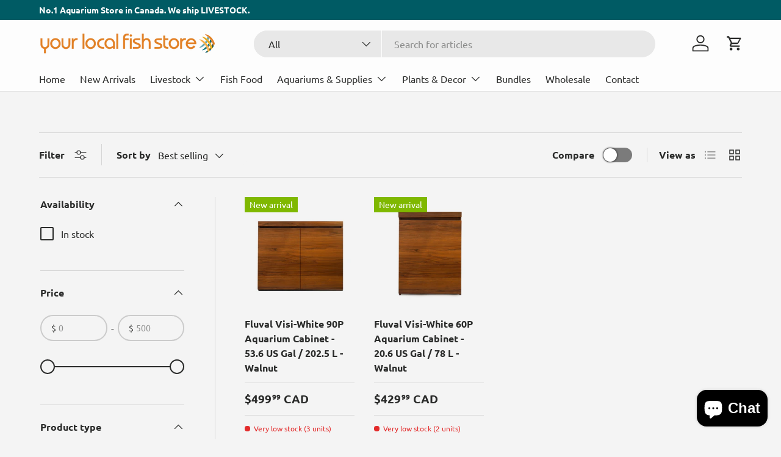

--- FILE ---
content_type: text/css
request_url: https://yourlocalfishstore.com/cdn/shop/t/13/assets/swatches.css?v=142429558767039997611761345533
body_size: 217
content:
[data-swatch]:before{background-color:rgba(var(--text-color) / .08)}[data-swatch=black]:before{background-color:#000}[data-swatch=milk]:before{background-image:url(//yourlocalfishstore.com/cdn/shop/files/white_250x250.png?v=9897517457641030778)}[data-swatch="caribbean beach"]:before{background-image:url(//yourlocalfishstore.com/cdn/shop/files/caribbean-beach_250x250.jpg?v=8615373100021753489)}[data-swatch="java beach"]:before{background-image:url(//yourlocalfishstore.com/cdn/shop/files/java-beach_250x250.jpg?v=11010427287764078691)}[data-swatch=brown]:before{background-image:url(//yourlocalfishstore.com/cdn/shop/files/brown_250x250.png?v=2955684847663388527)}[data-swatch="white/black"]:before{background-image:url(//yourlocalfishstore.com/cdn/shop/files/white-black_250x250.png?v=132588152284772481)}[data-swatch="black/white"]:before{background-image:url(//yourlocalfishstore.com/cdn/shop/files/white-black_250x250.png?v=132588152284772481)}[data-swatch=gold]:before{background-image:url(//yourlocalfishstore.com/cdn/shop/files/gold_250x250.png?v=3922655164619121633)}[data-swatch=silver]:before{background-image:url(//yourlocalfishstore.com/cdn/shop/files/silver_250x250.png?v=6850090202813172320)}[data-swatch=chrome]:before{background-image:url(//yourlocalfishstore.com/cdn/shop/files/chrome_250x250.png?v=10776425208533482686)}[data-swatch=aluminum]:before{background-image:url(//yourlocalfishstore.com/cdn/shop/files/aluminum_250x250.png?v=17870157147956772516)}[data-swatch="aqua blue"]:before{background-image:url(//yourlocalfishstore.com/cdn/shop/files/aqua-blue_250x250.png?v=13824754154095089900)}[data-swatch=rose]:before{background-image:url(//yourlocalfishstore.com/cdn/shop/files/rose_250x250.png?v=14005550872107729096)}[data-swatch=pink]:before{background-image:url(//yourlocalfishstore.com/cdn/shop/files/pink_250x250.png?v=1488769399766406573)}[data-swatch=copper]:before{background-image:url(//yourlocalfishstore.com/cdn/shop/files/copper_250x250.png?v=13995492325262906669)}[data-swatch=grey]:before{background-image:url(//yourlocalfishstore.com/cdn/shop/files/grey_250x250.png?v=17503543442916896883)}[data-swatch="heather grey"]:before{background-image:url(//yourlocalfishstore.com/cdn/shop/files/heather-grey_250x250.png?v=3140056360532784587)}[data-swatch=denim]:before{background-image:url(//yourlocalfishstore.com/cdn/shop/files/denim_250x250.png?v=12652039668474585936)}[data-swatch=cream]:before{background-image:url(//yourlocalfishstore.com/cdn/shop/files/cream_250x250.png?v=1580642834790491170)}[data-swatch=leopard]:before{background-image:url(//yourlocalfishstore.com/cdn/shop/files/leopard._250x250.png?4379)}[data-swatch=ivory]:before{background-image:url(//yourlocalfishstore.com/cdn/shop/files/ivory_250x250.png?v=11123553217749657729)}[data-swatch="light grey"]:before{background-image:url(//yourlocalfishstore.com/cdn/shop/files/light-grey_250x250.png?v=9826007577544433953)}[data-swatch=purple]:before{background-image:url(//yourlocalfishstore.com/cdn/shop/files/purple_250x250.png?v=7745026461199877453)}[data-swatch=camo]:before{background-image:url(//yourlocalfishstore.com/cdn/shop/files/camo_250x250.png?v=5831026521922157153)}[data-swatch=latte]:before{background-image:url(//yourlocalfishstore.com/cdn/shop/files/latte_250x250.png?v=5114628442831065766)}[data-swatch=blue]:before{background-image:url(//yourlocalfishstore.com/cdn/shop/files/blue_250x250.png?v=10781315495782918304)}[data-swatch=indigo]:before{background-image:url(//yourlocalfishstore.com/cdn/shop/files/indigo_250x250.png?v=5956474684085847641)}[data-swatch="dark grey"]:before{background-image:url(//yourlocalfishstore.com/cdn/shop/files/dark-grey_250x250.png?v=14944836010839518848)}[data-swatch=ballet]:before{background-image:url(//yourlocalfishstore.com/cdn/shop/files/ballet_250x250.png?v=17801828203701571156)}[data-swatch=clear]:before{background-image:url(//yourlocalfishstore.com/cdn/shop/files/clear_250x250.png?v=11072549257625363546)}[data-swatch=beige]:before{background-image:url(//yourlocalfishstore.com/cdn/shop/files/beige_250x250.png?v=17497102358042574915)}[data-swatch="tie dye"]:before{background-image:url(//yourlocalfishstore.com/cdn/shop/files/tie-dye_250x250.png?v=11318284167920522394)}[data-swatch=red]:before{background-image:url(//yourlocalfishstore.com/cdn/shop/files/red_250x250.png?v=7994619269651481215)}[data-swatch=white]:before{background-image:url(//yourlocalfishstore.com/cdn/shop/files/white_250x250.png?v=9897517457641030778)}[data-swatch=taupe]:before{background-image:url(//yourlocalfishstore.com/cdn/shop/files/taupe_250x250.png?v=18052458556005771329)}[data-swatch=olive]:before{background-image:url(//yourlocalfishstore.com/cdn/shop/files/olive_250x250.png?v=1863696822267517608)}[data-swatch=turquoise]:before{background-image:url(//yourlocalfishstore.com/cdn/shop/files/turquoise._250x250.png?4379)}[data-swatch="royal blue"]:before{background-image:url(//yourlocalfishstore.com/cdn/shop/files/royal-blue_250x250.png?v=15202137740486374967)}[data-swatch=mustard]:before{background-image:url(//yourlocalfishstore.com/cdn/shop/files/mustard._250x250.png?4379)}[data-swatch="light blue"]:before{background-image:url(//yourlocalfishstore.com/cdn/shop/files/light-blue_250x250.png?v=15622739247463857044)}[data-swatch=green]:before{background-color:#028a0f}[data-swatch=iridescent]:before{background-image:url(//yourlocalfishstore.com/cdn/shop/files/iridescent_250x250.jpg?v=17470492222274123205)}[data-swatch=neon]:before{background-image:url(//yourlocalfishstore.com/cdn/shop/files/neon_250x250.png?v=18260650582890626094)}[data-swatch=orange]:before{background-color:#ff9000}[data-swatch=yellow]:before{background-color:#fff600}[data-swatch=turquoise]:before{background-image:url(//yourlocalfishstore.com/cdn/shop/files/turquoise_250x250.png?v=7268016785438126650)}[data-swatch=pale]:before{background-image:url(//yourlocalfishstore.com/cdn/shop/files/pale_250x250.png?v=8539785169913409007)}[data-swatch=transparent]:before{background-image:url(//yourlocalfishstore.com/cdn/shop/files/transparent_250x250.png?v=15035100694765489109)}
/*# sourceMappingURL=/cdn/shop/t/13/assets/swatches.css.map?v=142429558767039997611761345533 */


--- FILE ---
content_type: application/x-javascript; charset=utf-8
request_url: https://bundler.nice-team.net/app/shop/status/your-local-fish-store.myshopify.com.js?1762302374
body_size: -171
content:
var bundler_settings_updated='1761494227';

--- FILE ---
content_type: text/javascript; charset=utf-8
request_url: https://yourlocalfishstore.com/products/fluval-visi-white-60p-aquarium-cabinet-20-6-us-gal-78-l-walnut.js
body_size: 820
content:
{"id":12019725369662,"title":"Fluval Visi-White 60P Aquarium Cabinet - 20.6 US Gal \/ 78 L - Walnut","handle":"fluval-visi-white-60p-aquarium-cabinet-20-6-us-gal-78-l-walnut","description":"\u003cdiv class=\"SpecDivOn\" id=\"ProdMDesc\"\u003e\n\u003cp\u003e Fluval Visi-White cabinet pairs minimalist design with smart features, giving your aquarium a sleek, seamless base. Side ports and a rear cutaway keep cables and tubing hidden, while spacious storage and unobstructed access make maintenance effortless. Finished with a handleless, soft-close door, it completes your setup with quiet style—so your aquascape is always the focus.\u003c\/p\u003e\n\u003cp\u003e\u003cstrong\u003eKey Features: \u003c\/strong\u003e\u003c\/p\u003e\n\u003cul\u003e\n\u003cli\u003eSIDE ACCESS: 2 x side ports make filter and tubing setup fast and easy\u003c\/li\u003e\n\u003cli\u003eREAR CUTAWAY: For discreet power cable management and access\u003c\/li\u003e\n\u003cli\u003eUNOBSTRUCTED ACCESS: Intelligent design maximizes interior storage space while allowing for easy filter maintenance\u003c\/li\u003e\n\u003cli\u003eSOFT-CLOSE DOORS: Handleless, soft-closing double doors creates a clean look and prevents vibrations from disturbing fish\u003c\/li\u003e\n\u003c\/ul\u003e\n\u003cp\u003e \u003c\/p\u003e\n\u003c\/div\u003e\n\u003cdiv\u003e\u003cbr\u003e\u003c\/div\u003e","published_at":"2025-08-30T14:18:29-07:00","created_at":"2025-08-30T14:16:41-07:00","vendor":"Hagen","type":"Stands \u0026 Cabinets","tags":["Aquariums \u0026 Stands","Black","Fluval","New","Stands","Stands \u0026 Cabinets"],"price":42999,"price_min":42999,"price_max":42999,"available":true,"price_varies":false,"compare_at_price":null,"compare_at_price_min":0,"compare_at_price_max":0,"compare_at_price_varies":false,"variants":[{"id":52160731971902,"title":"Default Title","option1":"Default Title","option2":null,"option3":null,"sku":null,"requires_shipping":true,"taxable":true,"featured_image":null,"available":true,"name":"Fluval Visi-White 60P Aquarium Cabinet - 20.6 US Gal \/ 78 L - Walnut","public_title":null,"options":["Default Title"],"price":42999,"weight":0,"compare_at_price":null,"inventory_management":"shopify","barcode":null,"requires_selling_plan":false,"selling_plan_allocations":[]}],"images":["\/\/cdn.shopify.com\/s\/files\/1\/0837\/5104\/3390\/files\/Fluval-14971-Visi-White-Aquascaper-Aquarium-Cabinet-P-INT.jpg?v=1756588663","\/\/cdn.shopify.com\/s\/files\/1\/0837\/5104\/3390\/files\/Fluval-14957-Visi-White-Aquascaper-Aquarium-kit-B3-INT.jpg?v=1756589269"],"featured_image":"\/\/cdn.shopify.com\/s\/files\/1\/0837\/5104\/3390\/files\/Fluval-14971-Visi-White-Aquascaper-Aquarium-Cabinet-P-INT.jpg?v=1756588663","options":[{"name":"Title","position":1,"values":["Default Title"]}],"url":"\/products\/fluval-visi-white-60p-aquarium-cabinet-20-6-us-gal-78-l-walnut","media":[{"alt":"Fluval Visi-White 60P Aquarium Cabinet - 20.6 US Gal \/ 78 L - Walnut | Stands \u0026 Cabinets | Largest Tropical Fish Selection at Your Local Fish Store","id":43430678331710,"position":1,"preview_image":{"aspect_ratio":1.0,"height":2000,"width":2000,"src":"https:\/\/cdn.shopify.com\/s\/files\/1\/0837\/5104\/3390\/files\/Fluval-14971-Visi-White-Aquascaper-Aquarium-Cabinet-P-INT.jpg?v=1756588663"},"aspect_ratio":1.0,"height":2000,"media_type":"image","src":"https:\/\/cdn.shopify.com\/s\/files\/1\/0837\/5104\/3390\/files\/Fluval-14971-Visi-White-Aquascaper-Aquarium-Cabinet-P-INT.jpg?v=1756588663","width":2000},{"alt":"Fluval Visi-White 60P Aquarium Cabinet - 20.6 US Gal \/ 78 L - Walnut | Stands \u0026 Cabinets | Largest Tropical Fish Selection at Your Local Fish Store","id":43430702973246,"position":2,"preview_image":{"aspect_ratio":1.0,"height":2000,"width":2000,"src":"https:\/\/cdn.shopify.com\/s\/files\/1\/0837\/5104\/3390\/files\/Fluval-14957-Visi-White-Aquascaper-Aquarium-kit-B3-INT.jpg?v=1756589269"},"aspect_ratio":1.0,"height":2000,"media_type":"image","src":"https:\/\/cdn.shopify.com\/s\/files\/1\/0837\/5104\/3390\/files\/Fluval-14957-Visi-White-Aquascaper-Aquarium-kit-B3-INT.jpg?v=1756589269","width":2000}],"requires_selling_plan":false,"selling_plan_groups":[]}

--- FILE ---
content_type: text/javascript; charset=utf-8
request_url: https://yourlocalfishstore.com/products/your-local-fish-store-gift-card.js
body_size: 836
content:
{"id":10522660634942,"title":"Your Local Fish Store Gift Card","handle":"your-local-fish-store-gift-card","description":"\u003cp\u003eThe Your Local Fish Store Gift Card is the perfect gift for the fish enthusiast in your life. \u003c\/p\u003e\n\u003cp data-mce-fragment=\"1\"\u003eGive your loved ones the perfect gift with a Your Local Fish Store Gift Card. Perfect for any occasion, this gift card offers convenient online and instore redemption and lets your recipient shop for the fresh fish, aquatic plants or supplies they will love.\u003c\/p\u003e\n\u003cp data-mce-fragment=\"1\"\u003e\u003cbr\u003e\u003c\/p\u003e\n\u003cp data-mce-fragment=\"1\"\u003e\u003cbr\u003e\u003c\/p\u003e","published_at":"2025-07-19T16:21:44-07:00","created_at":"2023-10-29T23:03:32-07:00","vendor":"YLFS","type":"Gift Card","tags":["Aquarium Co-Op","Easy Products","Livestock"],"price":1000,"price_min":1000,"price_max":50000,"available":true,"price_varies":true,"compare_at_price":null,"compare_at_price_min":0,"compare_at_price_max":0,"compare_at_price_varies":false,"variants":[{"id":49066224320830,"title":"$10.00","option1":"$10.00","option2":null,"option3":null,"sku":"28213724320830","requires_shipping":false,"taxable":false,"featured_image":null,"available":true,"name":"Your Local Fish Store Gift Card - $10.00","public_title":"$10.00","options":["$10.00"],"price":1000,"weight":0,"compare_at_price":null,"inventory_management":null,"barcode":"84828064320830","requires_selling_plan":false,"selling_plan_allocations":[]},{"id":49732838359358,"title":"$15.00","option1":"$15.00","option2":null,"option3":null,"sku":"28213728359358","requires_shipping":false,"taxable":false,"featured_image":null,"available":true,"name":"Your Local Fish Store Gift Card - $15.00","public_title":"$15.00","options":["$15.00"],"price":1500,"weight":0,"compare_at_price":null,"inventory_management":null,"barcode":"84828068359358","requires_selling_plan":false,"selling_plan_allocations":[]},{"id":49732838392126,"title":"$20.00","option1":"$20.00","option2":null,"option3":null,"sku":"28213728392126","requires_shipping":false,"taxable":false,"featured_image":null,"available":true,"name":"Your Local Fish Store Gift Card - $20.00","public_title":"$20.00","options":["$20.00"],"price":2000,"weight":0,"compare_at_price":null,"inventory_management":null,"barcode":"84828068392126","requires_selling_plan":false,"selling_plan_allocations":[]},{"id":49732838424894,"title":"$25.00","option1":"$25.00","option2":null,"option3":null,"sku":"28213728424894","requires_shipping":false,"taxable":false,"featured_image":null,"available":true,"name":"Your Local Fish Store Gift Card - $25.00","public_title":"$25.00","options":["$25.00"],"price":2500,"weight":0,"compare_at_price":null,"inventory_management":null,"barcode":"84828068424894","requires_selling_plan":false,"selling_plan_allocations":[]},{"id":52163235250494,"title":"$30.00","option1":"$30.00","option2":null,"option3":null,"sku":null,"requires_shipping":false,"taxable":false,"featured_image":null,"available":true,"name":"Your Local Fish Store Gift Card - $30.00","public_title":"$30.00","options":["$30.00"],"price":3000,"weight":0,"compare_at_price":null,"inventory_management":null,"barcode":"","requires_selling_plan":false,"selling_plan_allocations":[]},{"id":52163235283262,"title":"$40.00","option1":"$40.00","option2":null,"option3":null,"sku":null,"requires_shipping":false,"taxable":false,"featured_image":null,"available":true,"name":"Your Local Fish Store Gift Card - $40.00","public_title":"$40.00","options":["$40.00"],"price":4000,"weight":0,"compare_at_price":null,"inventory_management":null,"barcode":"","requires_selling_plan":false,"selling_plan_allocations":[]},{"id":49732838457662,"title":"$50.00","option1":"$50.00","option2":null,"option3":null,"sku":"28213728457662","requires_shipping":false,"taxable":false,"featured_image":null,"available":true,"name":"Your Local Fish Store Gift Card - $50.00","public_title":"$50.00","options":["$50.00"],"price":5000,"weight":0,"compare_at_price":null,"inventory_management":null,"barcode":"84828068457662","requires_selling_plan":false,"selling_plan_allocations":[]},{"id":49732838490430,"title":"$75.00","option1":"$75.00","option2":null,"option3":null,"sku":"28213728490430","requires_shipping":false,"taxable":false,"featured_image":null,"available":true,"name":"Your Local Fish Store Gift Card - $75.00","public_title":"$75.00","options":["$75.00"],"price":7500,"weight":0,"compare_at_price":null,"inventory_management":null,"barcode":"84828068490430","requires_selling_plan":false,"selling_plan_allocations":[]},{"id":49732838523198,"title":"$100.00","option1":"$100.00","option2":null,"option3":null,"sku":"28213728523198","requires_shipping":false,"taxable":false,"featured_image":null,"available":true,"name":"Your Local Fish Store Gift Card - $100.00","public_title":"$100.00","options":["$100.00"],"price":10000,"weight":0,"compare_at_price":null,"inventory_management":null,"barcode":"84828068523198","requires_selling_plan":false,"selling_plan_allocations":[]},{"id":49732838555966,"title":"$150.00","option1":"$150.00","option2":null,"option3":null,"sku":"28213728555966","requires_shipping":false,"taxable":false,"featured_image":null,"available":true,"name":"Your Local Fish Store Gift Card - $150.00","public_title":"$150.00","options":["$150.00"],"price":15000,"weight":0,"compare_at_price":null,"inventory_management":null,"barcode":"84828068555966","requires_selling_plan":false,"selling_plan_allocations":[]},{"id":49732838588734,"title":"$200.00","option1":"$200.00","option2":null,"option3":null,"sku":"28213728588734","requires_shipping":false,"taxable":false,"featured_image":null,"available":true,"name":"Your Local Fish Store Gift Card - $200.00","public_title":"$200.00","options":["$200.00"],"price":20000,"weight":0,"compare_at_price":null,"inventory_management":null,"barcode":"84828068588734","requires_selling_plan":false,"selling_plan_allocations":[]},{"id":51101727097150,"title":"$300.00","option1":"$300.00","option2":null,"option3":null,"sku":null,"requires_shipping":false,"taxable":false,"featured_image":null,"available":true,"name":"Your Local Fish Store Gift Card - $300.00","public_title":"$300.00","options":["$300.00"],"price":30000,"weight":0,"compare_at_price":null,"inventory_management":null,"barcode":"","requires_selling_plan":false,"selling_plan_allocations":[]},{"id":51101727129918,"title":"$400.00","option1":"$400.00","option2":null,"option3":null,"sku":null,"requires_shipping":false,"taxable":false,"featured_image":null,"available":true,"name":"Your Local Fish Store Gift Card - $400.00","public_title":"$400.00","options":["$400.00"],"price":40000,"weight":0,"compare_at_price":null,"inventory_management":null,"barcode":"","requires_selling_plan":false,"selling_plan_allocations":[]},{"id":49732838621502,"title":"$500.00","option1":"$500.00","option2":null,"option3":null,"sku":"28213728621502","requires_shipping":false,"taxable":false,"featured_image":null,"available":true,"name":"Your Local Fish Store Gift Card - $500.00","public_title":"$500.00","options":["$500.00"],"price":50000,"weight":0,"compare_at_price":null,"inventory_management":null,"barcode":"84828068621502","requires_selling_plan":false,"selling_plan_allocations":[]}],"images":["\/\/cdn.shopify.com\/s\/files\/1\/0837\/5104\/3390\/files\/Co2-2.5lb--Cylinder--Refill--Exchange_96ad8af6-dc2f-4c29-adeb-8322410e5917.jpg?v=1698645946"],"featured_image":"\/\/cdn.shopify.com\/s\/files\/1\/0837\/5104\/3390\/files\/Co2-2.5lb--Cylinder--Refill--Exchange_96ad8af6-dc2f-4c29-adeb-8322410e5917.jpg?v=1698645946","options":[{"name":"Denominations","position":1,"values":["$10.00","$15.00","$20.00","$25.00","$30.00","$40.00","$50.00","$75.00","$100.00","$150.00","$200.00","$300.00","$400.00","$500.00"]}],"url":"\/products\/your-local-fish-store-gift-card","media":[{"alt":"Your Local Fish Store Gift Card | Gift Card | Largest Tropical Fish Selection at Your Local Fish Store","id":35804747596094,"position":1,"preview_image":{"aspect_ratio":1.0,"height":1000,"width":1000,"src":"https:\/\/cdn.shopify.com\/s\/files\/1\/0837\/5104\/3390\/files\/Co2-2.5lb--Cylinder--Refill--Exchange_96ad8af6-dc2f-4c29-adeb-8322410e5917.jpg?v=1698645946"},"aspect_ratio":1.0,"height":1000,"media_type":"image","src":"https:\/\/cdn.shopify.com\/s\/files\/1\/0837\/5104\/3390\/files\/Co2-2.5lb--Cylinder--Refill--Exchange_96ad8af6-dc2f-4c29-adeb-8322410e5917.jpg?v=1698645946","width":1000}],"requires_selling_plan":false,"selling_plan_groups":[]}

--- FILE ---
content_type: text/javascript; charset=utf-8
request_url: https://yourlocalfishstore.com/products/aquarium-co-op-easy-green-all-in-one-fertilizer.js
body_size: 1993
content:
{"id":10260033143102,"title":"Aquarium Co-Op Easy Green All-in-One Fertilizer","handle":"aquarium-co-op-easy-green-all-in-one-fertilizer","description":"\u003cp\u003eAquarium Co-op Easy Green #1 selling AOI Aquarium Plant Fertilizer in North America.\u003cbr\u003e\u003c\/p\u003e\n\u003cul\u003e\u003c\/ul\u003e\n\u003cdiv class=\"shopify-section index-section index-section--product-catalog\" id=\"shopify-section-template--15382751707205__main\"\u003e\n\u003cdiv data-ajax-enabled=\"true\" data-enable-history-state=\"true\" data-section-type=\"product\" data-section-id=\"template--15382751707205__main\" id=\"ProductSection-template--15382751707205__main\" class=\"product-template__container page-width\"\u003e\n\u003cdiv class=\"grid product-single\"\u003e\n\u003cdiv class=\"grid__item medium-up--two-thirds\"\u003e\n\u003cdiv class=\"second_description\"\u003e\n\u003cul\u003e\n\u003cli\u003eBeginner-friendly fertilizer for great plant growth\u003c\/li\u003e\n\u003cli\u003eEasy-to-use measuring cap for quick dosing\u003c\/li\u003e\n\u003cli\u003eSafe for fish, shrimp, and snails\u003c\/li\u003e\n\u003c\/ul\u003e\n\u003cp\u003eIf you only get one fertilizer for your aquarium plants, then Easy Green is the one you want. As our #1 best-selling product, this all-in-one liquid fertilizer contains\u003cspan\u003e \u003c\/span\u003e\u003cstrong\u003eall the essential nutrients\u003c\/strong\u003e\u003cspan\u003e \u003c\/span\u003eyour aquatic plants need to thrive so that you don’t have to figure it out yourself. Check out the thousands of 5-star customer reviews below and see the \u003cstrong\u003eincredible results\u003cspan\u003e \u003c\/span\u003e\u003c\/strong\u003ethat people have gotten because Easy Green is:\u003c\/p\u003e\n\u003cp\u003e1.   Easy to use, without having to measure out a ton of different supplements\u003cbr\u003e2.   Way more potent than the leading competitors \u003cbr\u003e3.   Reasonably priced, because a little goes a long way\u003c\/p\u003e\n\u003c\/div\u003e\n\u003c\/div\u003e\n\u003c\/div\u003e\n\u003c\/div\u003e\n\u003c\/div\u003e\n\u003cdiv class=\"shopify-section\" id=\"shopify-section-template--15382751707205__description\"\u003e\n\u003csection class=\"product-page-content-container product-page-content-description page-width pdp-load-more loaded\"\u003e\n\u003cdiv data-url=\"?view=description-third\" class=\"section-observe\"\u003e\n\u003csection data-option=\"directions\" class=\"directions product-content\"\u003e\n\u003ch3 class=\"content_title product-section-header\"\u003eDirections\/Specifications\u003c\/h3\u003e\n\u003cdiv class=\"product-section-content\"\u003e\n\u003cp\u003e1.  For the 500 ml (16.9 oz) bottle, use the measuring cap to dose (1 ml) per 10 gallons of water\u003cbr\u003e—  Dose once a week for low light aquariums (10–20 PAR)\u003cbr\u003e—  Dose twice a week for medium light aquariums (20–35 PAR)\u003cbr\u003e\u003cbr\u003e2.  For the 120 ml (4 oz) bottle, dose 2 drops per gallon of water\u003cbr\u003e—  Dose once a week for low light aquariums (10–20 PAR)\u003cbr\u003e—  Dose twice a week for medium light aquariums (20–35 PAR)\u003cbr\u003e\u003cbr\u003eWe recommend having between\u003cspan\u003e \u003c\/span\u003e\u003cu\u003e20–50 ppm of nitrate\u003c\/u\u003e\u003cspan\u003e \u003c\/span\u003ein your aquarium from dosing Easy Green for optimal plant growth.\u003c\/p\u003e\n\u003cp\u003e\u003cstrong\u003eGuaranteed Analysis:\u003c\/strong\u003e\u003cbr\u003e—  Water Soluble Nitrogen (N) 2.66%\u003cbr\u003e—  Available Phosphate (P2O5) 0.46%\u003cbr\u003e—  Soluble Potash (K2O) 9.21%\u003cbr\u003e—  Water Soluble Magnesium (Mg) 0.7%\u003cbr\u003e—  Boron (B) 0.015%\u003cbr\u003e—  Water Soluble Iron (Fe) 0.13%\u003cbr\u003e—  Water Soluble Manganese (Mn) 0.036%\u003cbr\u003e—  Molybdenum (Mo) 0.00098%\u003cbr\u003e—  Water Soluble Zinc (Zn) 0.0072%\u003cbr\u003eNPK 2.66 - 0.46 - 9.21\u003c\/p\u003e\n\u003cp\u003e\u003cstrong\u003eMeasurable Nutrients:\u003c\/strong\u003e\u003cspan\u003e \u003c\/span\u003e1 mil of Easy Green in 10 gallons of water adds 3 ppm of nitrate, and 2 drops of Easy Green in 1 gallon of water also adds 3 ppm of nitrate. For more details.\u003c\/p\u003e\n\u003cp\u003e\u003cb\u003eNotes:\u003c\/b\u003e\u003cbr\u003eStore the fertilizer upright and away from children. For optimal shelf life, store the fertilizer out of light.\u003c\/p\u003e\n\u003cp\u003e\u003cbr\u003eWarning: fertilizer can be irritating if it gets into your eyes, nose, or mouth, and it can cause stomach upset if swallowed. If you get Easy Green on your skin, rinse it off. If you get it in your eyes or mouth, rinse thoroughly for 15 minutes.  For Canadian customers, reference\u003cspan\u003e \u003c\/span\u003e\u003ca href=\"http:\/\/www.dpic.org\/\" target=\"_blank\"\u003edpic.org\u003c\/a\u003e.\u003c\/p\u003e\n\u003c\/div\u003e\n\u003c\/section\u003e\n\u003c\/div\u003e\n\u003c\/section\u003e\n\u003c\/div\u003e","published_at":"2023-10-17T23:33:42-07:00","created_at":"2023-10-17T23:33:46-07:00","vendor":"Aquarium Co-Op","type":"Fertilizer","tags":["Aquarium Co-Op","Easy Products","Fertilizer","Premium"],"price":1699,"price_min":1699,"price_max":12599,"available":true,"price_varies":true,"compare_at_price":null,"compare_at_price_min":0,"compare_at_price_max":0,"compare_at_price_varies":false,"variants":[{"id":47539137315134,"title":"120ml","option1":"120ml","option2":null,"option3":null,"sku":"400000019628","requires_shipping":true,"taxable":true,"featured_image":{"id":43211239031102,"product_id":10260033143102,"position":3,"created_at":"2023-10-17T23:33:46-07:00","updated_at":"2025-08-08T09:46:26-07:00","alt":"Aquarium Co-Op Easy Green All-in-One Fertilizer | Fertilizer | Largest Tropical Fish Selection at Your Local Fish Store","width":1080,"height":1080,"src":"https:\/\/cdn.shopify.com\/s\/files\/1\/0837\/5104\/3390\/products\/Aquarium_Co-Op_Easy_Green_All-in-One_Fertilizer_6.png?v=1754671586","variant_ids":[47539137315134]},"available":true,"name":"Aquarium Co-Op Easy Green All-in-One Fertilizer - 120ml","public_title":"120ml","options":["120ml"],"price":1699,"weight":120,"compare_at_price":null,"inventory_management":"shopify","barcode":"810055291571","featured_media":{"alt":"Aquarium Co-Op Easy Green All-in-One Fertilizer | Fertilizer | Largest Tropical Fish Selection at Your Local Fish Store","id":35614072242494,"position":3,"preview_image":{"aspect_ratio":1.0,"height":1080,"width":1080,"src":"https:\/\/cdn.shopify.com\/s\/files\/1\/0837\/5104\/3390\/products\/Aquarium_Co-Op_Easy_Green_All-in-One_Fertilizer_6.png?v=1754671586"}},"requires_selling_plan":false,"selling_plan_allocations":[]},{"id":47539137347902,"title":"500ml","option1":"500ml","option2":null,"option3":null,"sku":"400000019635","requires_shipping":true,"taxable":true,"featured_image":{"id":50871435067710,"product_id":10260033143102,"position":2,"created_at":"2025-03-21T09:08:29-07:00","updated_at":"2025-08-08T09:46:26-07:00","alt":"Aquarium Co-Op Easy Green All-in-One Fertilizer | Fertilizer | Largest Tropical Fish Selection at Your Local Fish Store","width":2592,"height":2592,"src":"https:\/\/cdn.shopify.com\/s\/files\/1\/0837\/5104\/3390\/files\/1_ACO_Easy_Green_New_Bottle.jpg?v=1754671586","variant_ids":[47539137347902]},"available":true,"name":"Aquarium Co-Op Easy Green All-in-One Fertilizer - 500ml","public_title":"500ml","options":["500ml"],"price":3499,"weight":640,"compare_at_price":null,"inventory_management":"shopify","barcode":"00810055290796","featured_media":{"alt":"Aquarium Co-Op Easy Green All-in-One Fertilizer | Fertilizer | Largest Tropical Fish Selection at Your Local Fish Store","id":42584454758718,"position":2,"preview_image":{"aspect_ratio":1.0,"height":2592,"width":2592,"src":"https:\/\/cdn.shopify.com\/s\/files\/1\/0837\/5104\/3390\/files\/1_ACO_Easy_Green_New_Bottle.jpg?v=1754671586"}},"requires_selling_plan":false,"selling_plan_allocations":[]},{"id":52061480976702,"title":"2 Liter","option1":"2 Liter","option2":null,"option3":null,"sku":null,"requires_shipping":true,"taxable":true,"featured_image":{"id":52373137359166,"product_id":10260033143102,"position":9,"created_at":"2025-08-31T17:31:39-07:00","updated_at":"2025-08-31T17:31:41-07:00","alt":"Aquarium Co-Op Easy Green All-in-One Fertilizer | Fertilizer | Largest Tropical Fish Selection at Your Local Fish Store","width":2086,"height":3288,"src":"https:\/\/cdn.shopify.com\/s\/files\/1\/0837\/5104\/3390\/files\/Easy_Green_2_l_2.jpg?v=1756686701","variant_ids":[52061480976702]},"available":true,"name":"Aquarium Co-Op Easy Green All-in-One Fertilizer - 2 Liter","public_title":"2 Liter","options":["2 Liter"],"price":12599,"weight":120,"compare_at_price":null,"inventory_management":"shopify","barcode":"810055291922","featured_media":{"alt":"Aquarium Co-Op Easy Green All-in-One Fertilizer | Fertilizer | Largest Tropical Fish Selection at Your Local Fish Store","id":43433759342910,"position":9,"preview_image":{"aspect_ratio":0.634,"height":3288,"width":2086,"src":"https:\/\/cdn.shopify.com\/s\/files\/1\/0837\/5104\/3390\/files\/Easy_Green_2_l_2.jpg?v=1756686701"}},"requires_selling_plan":false,"selling_plan_allocations":[]}],"images":["\/\/cdn.shopify.com\/s\/files\/1\/0837\/5104\/3390\/files\/Aprils_08062023_279.jpg?v=1754671586","\/\/cdn.shopify.com\/s\/files\/1\/0837\/5104\/3390\/files\/1_ACO_Easy_Green_New_Bottle.jpg?v=1754671586","\/\/cdn.shopify.com\/s\/files\/1\/0837\/5104\/3390\/products\/Aquarium_Co-Op_Easy_Green_All-in-One_Fertilizer_6.png?v=1754671586","\/\/cdn.shopify.com\/s\/files\/1\/0837\/5104\/3390\/files\/2_ACO_Easy_Green_New_Bottle.jpg?v=1754671586","\/\/cdn.shopify.com\/s\/files\/1\/0837\/5104\/3390\/products\/Aquarium_Co-Op_Easy_Green_All-in-One_Fertilizer_2.jpg?v=1742573337","\/\/cdn.shopify.com\/s\/files\/1\/0837\/5104\/3390\/files\/3_ACO_Easy_Green_New_Bottle.jpg?v=1742573337","\/\/cdn.shopify.com\/s\/files\/1\/0837\/5104\/3390\/files\/4_ACO_Easy_Green_New_Bottle.jpg?v=1742573337","\/\/cdn.shopify.com\/s\/files\/1\/0837\/5104\/3390\/products\/Aquarium_Co-Op_Easy_Green_All-in-One_Fertilizer_1.jpg?v=1742573337","\/\/cdn.shopify.com\/s\/files\/1\/0837\/5104\/3390\/files\/Easy_Green_2_l_2.jpg?v=1756686701","\/\/cdn.shopify.com\/s\/files\/1\/0837\/5104\/3390\/files\/Easy_Green_2l_1.jpg?v=1756686706"],"featured_image":"\/\/cdn.shopify.com\/s\/files\/1\/0837\/5104\/3390\/files\/Aprils_08062023_279.jpg?v=1754671586","options":[{"name":"Size","position":1,"values":["120ml","500ml","2 Liter"]}],"url":"\/products\/aquarium-co-op-easy-green-all-in-one-fertilizer","media":[{"alt":"Aquarium Co-Op Easy Green All-in-One Fertilizer | Fertilizer | Largest Tropical Fish Selection at Your Local Fish Store","id":37051210301758,"position":1,"preview_image":{"aspect_ratio":0.667,"height":4000,"width":2667,"src":"https:\/\/cdn.shopify.com\/s\/files\/1\/0837\/5104\/3390\/files\/Aprils_08062023_279.jpg?v=1754671586"},"aspect_ratio":0.667,"height":4000,"media_type":"image","src":"https:\/\/cdn.shopify.com\/s\/files\/1\/0837\/5104\/3390\/files\/Aprils_08062023_279.jpg?v=1754671586","width":2667},{"alt":"Aquarium Co-Op Easy Green All-in-One Fertilizer | Fertilizer | Largest Tropical Fish Selection at Your Local Fish Store","id":42584454758718,"position":2,"preview_image":{"aspect_ratio":1.0,"height":2592,"width":2592,"src":"https:\/\/cdn.shopify.com\/s\/files\/1\/0837\/5104\/3390\/files\/1_ACO_Easy_Green_New_Bottle.jpg?v=1754671586"},"aspect_ratio":1.0,"height":2592,"media_type":"image","src":"https:\/\/cdn.shopify.com\/s\/files\/1\/0837\/5104\/3390\/files\/1_ACO_Easy_Green_New_Bottle.jpg?v=1754671586","width":2592},{"alt":"Aquarium Co-Op Easy Green All-in-One Fertilizer | Fertilizer | Largest Tropical Fish Selection at Your Local Fish Store","id":35614072242494,"position":3,"preview_image":{"aspect_ratio":1.0,"height":1080,"width":1080,"src":"https:\/\/cdn.shopify.com\/s\/files\/1\/0837\/5104\/3390\/products\/Aquarium_Co-Op_Easy_Green_All-in-One_Fertilizer_6.png?v=1754671586"},"aspect_ratio":1.0,"height":1080,"media_type":"image","src":"https:\/\/cdn.shopify.com\/s\/files\/1\/0837\/5104\/3390\/products\/Aquarium_Co-Op_Easy_Green_All-in-One_Fertilizer_6.png?v=1754671586","width":1080},{"alt":"Aquarium Co-Op Easy Green All-in-One Fertilizer | Fertilizer | Largest Tropical Fish Selection at Your Local Fish Store","id":42584454791486,"position":4,"preview_image":{"aspect_ratio":1.0,"height":2130,"width":2130,"src":"https:\/\/cdn.shopify.com\/s\/files\/1\/0837\/5104\/3390\/files\/2_ACO_Easy_Green_New_Bottle.jpg?v=1754671586"},"aspect_ratio":1.0,"height":2130,"media_type":"image","src":"https:\/\/cdn.shopify.com\/s\/files\/1\/0837\/5104\/3390\/files\/2_ACO_Easy_Green_New_Bottle.jpg?v=1754671586","width":2130},{"alt":"Aquarium Co-Op Easy Green All-in-One Fertilizer | Fertilizer | Largest Tropical Fish Selection at Your Local Fish Store","id":35614072209726,"position":5,"preview_image":{"aspect_ratio":1.5,"height":1000,"width":1500,"src":"https:\/\/cdn.shopify.com\/s\/files\/1\/0837\/5104\/3390\/products\/Aquarium_Co-Op_Easy_Green_All-in-One_Fertilizer_2.jpg?v=1742573337"},"aspect_ratio":1.5,"height":1000,"media_type":"image","src":"https:\/\/cdn.shopify.com\/s\/files\/1\/0837\/5104\/3390\/products\/Aquarium_Co-Op_Easy_Green_All-in-One_Fertilizer_2.jpg?v=1742573337","width":1500},{"alt":"Aquarium Co-Op Easy Green All-in-One Fertilizer | Fertilizer | Largest Tropical Fish Selection at Your Local Fish Store","id":42584455446846,"position":6,"preview_image":{"aspect_ratio":1.0,"height":3072,"width":3072,"src":"https:\/\/cdn.shopify.com\/s\/files\/1\/0837\/5104\/3390\/files\/3_ACO_Easy_Green_New_Bottle.jpg?v=1742573337"},"aspect_ratio":1.0,"height":3072,"media_type":"image","src":"https:\/\/cdn.shopify.com\/s\/files\/1\/0837\/5104\/3390\/files\/3_ACO_Easy_Green_New_Bottle.jpg?v=1742573337","width":3072},{"alt":"Aquarium Co-Op Easy Green All-in-One Fertilizer | Fertilizer | Largest Tropical Fish Selection at Your Local Fish Store","id":42584455708990,"position":7,"preview_image":{"aspect_ratio":1.0,"height":2264,"width":2264,"src":"https:\/\/cdn.shopify.com\/s\/files\/1\/0837\/5104\/3390\/files\/4_ACO_Easy_Green_New_Bottle.jpg?v=1742573337"},"aspect_ratio":1.0,"height":2264,"media_type":"image","src":"https:\/\/cdn.shopify.com\/s\/files\/1\/0837\/5104\/3390\/files\/4_ACO_Easy_Green_New_Bottle.jpg?v=1742573337","width":2264},{"alt":"Aquarium Co-Op Easy Green All-in-One Fertilizer | Fertilizer | Largest Tropical Fish Selection at Your Local Fish Store","id":35614072176958,"position":8,"preview_image":{"aspect_ratio":1.0,"height":2619,"width":2619,"src":"https:\/\/cdn.shopify.com\/s\/files\/1\/0837\/5104\/3390\/products\/Aquarium_Co-Op_Easy_Green_All-in-One_Fertilizer_1.jpg?v=1742573337"},"aspect_ratio":1.0,"height":2619,"media_type":"image","src":"https:\/\/cdn.shopify.com\/s\/files\/1\/0837\/5104\/3390\/products\/Aquarium_Co-Op_Easy_Green_All-in-One_Fertilizer_1.jpg?v=1742573337","width":2619},{"alt":"Aquarium Co-Op Easy Green All-in-One Fertilizer | Fertilizer | Largest Tropical Fish Selection at Your Local Fish Store","id":43433759342910,"position":9,"preview_image":{"aspect_ratio":0.634,"height":3288,"width":2086,"src":"https:\/\/cdn.shopify.com\/s\/files\/1\/0837\/5104\/3390\/files\/Easy_Green_2_l_2.jpg?v=1756686701"},"aspect_ratio":0.634,"height":3288,"media_type":"image","src":"https:\/\/cdn.shopify.com\/s\/files\/1\/0837\/5104\/3390\/files\/Easy_Green_2_l_2.jpg?v=1756686701","width":2086},{"alt":"Aquarium Co-Op Easy Green All-in-One Fertilizer | Fertilizer | Largest Tropical Fish Selection at Your Local Fish Store","id":43433759375678,"position":10,"preview_image":{"aspect_ratio":0.814,"height":2713,"width":2209,"src":"https:\/\/cdn.shopify.com\/s\/files\/1\/0837\/5104\/3390\/files\/Easy_Green_2l_1.jpg?v=1756686706"},"aspect_ratio":0.814,"height":2713,"media_type":"image","src":"https:\/\/cdn.shopify.com\/s\/files\/1\/0837\/5104\/3390\/files\/Easy_Green_2l_1.jpg?v=1756686706","width":2209}],"requires_selling_plan":false,"selling_plan_groups":[]}

--- FILE ---
content_type: text/javascript; charset=utf-8
request_url: https://yourlocalfishstore.com/products/fluval-visi-white-90p-aquarium-cabinet-53-6-us-gal-202-5-l-walnut.js
body_size: 337
content:
{"id":12019725730110,"title":"Fluval Visi-White 90P Aquarium Cabinet - 53.6 US Gal \/ 202.5 L - Walnut","handle":"fluval-visi-white-90p-aquarium-cabinet-53-6-us-gal-202-5-l-walnut","description":"\u003cdiv id=\"ProdMDesc\" class=\"SpecDivOn\"\u003e\n\u003cp\u003e Fluval Visi-White cabinet pairs minimalist design with smart features, giving your aquarium a sleek, seamless base. Side ports and a rear cutaway keep cables and tubing hidden, while spacious storage and unobstructed access make maintenance effortless. Finished with a handleless, soft-close door, it completes your setup with quiet style—so your aquascape is always the focus.\u003c\/p\u003e\n\u003cp\u003e\u003cstrong\u003eKey Features: \u003c\/strong\u003e\u003c\/p\u003e\n\u003cul\u003e\n\u003cli\u003eSIDE ACCESS: 2 x side ports make filter and tubing setup fast and easy\u003c\/li\u003e\n\u003cli\u003eREAR CUTAWAY: For discreet power cable management and access\u003c\/li\u003e\n\u003cli\u003eUNOBSTRUCTED ACCESS: Intelligent design maximizes interior storage space while allowing for easy filter maintenance\u003c\/li\u003e\n\u003cli\u003eSOFT-CLOSE DOORS: Handleless, soft-closing double doors create a clean look and prevent vibrations from disturbing fish\u003c\/li\u003e\n\u003c\/ul\u003e\n\u003c\/div\u003e\n\u003cdiv\u003e\u003cbr\u003e\u003c\/div\u003e","published_at":"2025-08-30T14:20:18-07:00","created_at":"2025-08-30T14:19:07-07:00","vendor":"Hagen","type":"Stands \u0026 Cabinets","tags":["Aquariums \u0026 Stands","Fluval","New","Stands","Stands \u0026 Cabinets"],"price":49999,"price_min":49999,"price_max":49999,"available":true,"price_varies":false,"compare_at_price":null,"compare_at_price_min":0,"compare_at_price_max":0,"compare_at_price_varies":false,"variants":[{"id":52160735478078,"title":"Default Title","option1":"Default Title","option2":null,"option3":null,"sku":null,"requires_shipping":true,"taxable":true,"featured_image":null,"available":true,"name":"Fluval Visi-White 90P Aquarium Cabinet - 53.6 US Gal \/ 202.5 L - Walnut","public_title":null,"options":["Default Title"],"price":49999,"weight":0,"compare_at_price":null,"inventory_management":"shopify","barcode":null,"requires_selling_plan":false,"selling_plan_allocations":[]}],"images":["\/\/cdn.shopify.com\/s\/files\/1\/0837\/5104\/3390\/files\/Fluval-14981-Visi-White-Aquascaper-Aquarium-Cabinet-P-INT.jpg?v=1756588803"],"featured_image":"\/\/cdn.shopify.com\/s\/files\/1\/0837\/5104\/3390\/files\/Fluval-14981-Visi-White-Aquascaper-Aquarium-Cabinet-P-INT.jpg?v=1756588803","options":[{"name":"Title","position":1,"values":["Default Title"]}],"url":"\/products\/fluval-visi-white-90p-aquarium-cabinet-53-6-us-gal-202-5-l-walnut","media":[{"alt":"Fluval Visi-White 90P Aquarium Cabinet - 53.6 US Gal \/ 202.5 L - Walnut | Stands \u0026 Cabinets | Largest Tropical Fish Selection at Your Local Fish Store","id":43430686490942,"position":1,"preview_image":{"aspect_ratio":1.0,"height":1975,"width":1975,"src":"https:\/\/cdn.shopify.com\/s\/files\/1\/0837\/5104\/3390\/files\/Fluval-14981-Visi-White-Aquascaper-Aquarium-Cabinet-P-INT.jpg?v=1756588803"},"aspect_ratio":1.0,"height":1975,"media_type":"image","src":"https:\/\/cdn.shopify.com\/s\/files\/1\/0837\/5104\/3390\/files\/Fluval-14981-Visi-White-Aquascaper-Aquarium-Cabinet-P-INT.jpg?v=1756588803","width":1975}],"requires_selling_plan":false,"selling_plan_groups":[]}